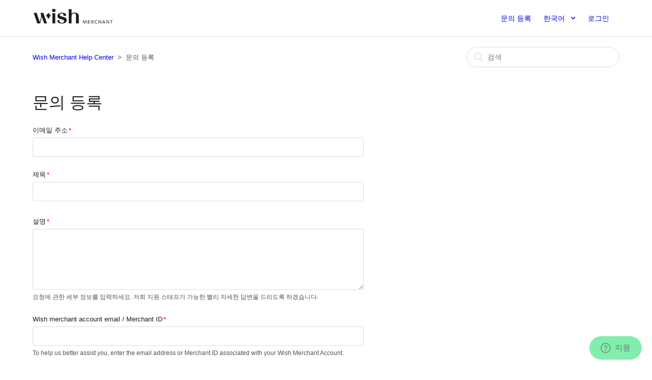

--- FILE ---
content_type: text/html; charset=utf-8
request_url: https://merchantfaq.wish.com/hc/ko/requests/new
body_size: 5053
content:
<!DOCTYPE html>
<html dir="ltr" lang="ko">
<head>
  <meta charset="utf-8" />
  <!-- v26840 -->


  <title>문의 등록 &ndash; Wish Merchant Help Center</title>

  <meta name="csrf-param" content="authenticity_token">
<meta name="csrf-token" content="hc:meta:server:nt_CJeBV4ccTFfmOtjNY7GIxkc-lqiMBRgLZBHIdtjOBZeCnhVNKPk25ilI87L7CCWuQDWm26CEy8D82CCh0Lw">

  <link href="https://merchantfaq.wish.com/hc/en-us/requests/new" rel="canonical">

  <link rel="stylesheet" href="//static.zdassets.com/hc/assets/application-f34d73e002337ab267a13449ad9d7955.css" media="all" id="stylesheet" />
    <!-- Entypo pictograms by Daniel Bruce — www.entypo.com -->
    <link rel="stylesheet" href="//static.zdassets.com/hc/assets/theming_v1_support-e05586b61178dcde2a13a3d323525a18.css" media="all" />
  <link rel="stylesheet" type="text/css" href="/hc/theming_assets/698788/159958/style.css?digest=26358364649883">

  <link rel="icon" type="image/x-icon" href="/hc/theming_assets/01HZPH7PY3QB5D38SMWMAS1PNH">

    <script src="//static.zdassets.com/hc/assets/jquery-ed472032c65bb4295993684c673d706a.js"></script>
    

  <meta content="width=device-width, initial-scale=1.0, maximum-scale=1.0, user-scalable=0" name="viewport" />

  <script type="text/javascript" src="/hc/theming_assets/698788/159958/script.js?digest=26358364649883"></script>
</head>
<body class="">
  
  
  

  <header class="header">
  <script type="text/javascript">
window.zESettings = {
  webWidget: {
    chat: {
      suppress: true
    }
  }
};
</script>
  <div class="logo">
    <a title="홈" href="/hc/ko">
      <img src="/hc/theming_assets/01HZPH7PSNXDCYBS59V0FHRES9" alt="로고">
    </a>
        
  </div>
  <div class="nav-wrapper">
    <span class="icon-menu"></span>
    <nav class="user-nav" id="user-nav">
          <a class="submit-a-request" href="/hc/ko/requests/new">문의 등록</a>
    </nav>
    <div class="footer-language-selector">
      
        <div class="dropdown language-selector" aria-haspopup="true">
          <a class="dropdown-toggle">
            한국어
          </a>
          <span class="dropdown-menu dropdown-menu-end" role="menu">
            
              <a href="/hc/change_language/de?return_to=%2Fhc%2Fde%2Frequests%2Fnew" dir="ltr" rel="nofollow" role="menuitem">
                Deutsch
              </a>
            
              <a href="/hc/change_language/en-us?return_to=%2Fhc%2Fen-us%2Frequests%2Fnew" dir="ltr" rel="nofollow" role="menuitem">
                English (US)
              </a>
            
              <a href="/hc/change_language/es?return_to=%2Fhc%2Fes%2Frequests%2Fnew" dir="ltr" rel="nofollow" role="menuitem">
                Español
              </a>
            
              <a href="/hc/change_language/fr?return_to=%2Fhc%2Ffr%2Frequests%2Fnew" dir="ltr" rel="nofollow" role="menuitem">
                Français
              </a>
            
              <a href="/hc/change_language/it?return_to=%2Fhc%2Fit%2Frequests%2Fnew" dir="ltr" rel="nofollow" role="menuitem">
                Italiano
              </a>
            
              <a href="/hc/change_language/ja?return_to=%2Fhc%2Fja%2Frequests%2Fnew" dir="ltr" rel="nofollow" role="menuitem">
                日本語
              </a>
            
              <a href="/hc/change_language/pt?return_to=%2Fhc%2Fpt%2Frequests%2Fnew" dir="ltr" rel="nofollow" role="menuitem">
                Português
              </a>
            
              <a href="/hc/change_language/tr?return_to=%2Fhc%2Ftr%2Frequests%2Fnew" dir="ltr" rel="nofollow" role="menuitem">
                Türkçe
              </a>
            
              <a href="/hc/change_language/vi?return_to=%2Fhc%2Fvi%2Frequests%2Fnew" dir="ltr" rel="nofollow" role="menuitem">
                Tiếng Việt
              </a>
            
              <a href="/hc/change_language/zh-cn?return_to=%2Fhc%2Fzh-cn%2Frequests%2Fnew" dir="ltr" rel="nofollow" role="menuitem">
                简体中文
              </a>
            
          </span>
        </div>
      
    </div>
      <a class="login" data-auth-action="signin" role="button" rel="nofollow" title="대화 상자를 엽니다." href="/hc/ko/signin?return_to=https%3A%2F%2Fmerchantfaq.wish.com%2Fhc%2Fko%2Frequests%2Fnew&amp;locale=ko">로그인</a>

  </div>
  <script> window['_fs_debug'] = false; window['_fs_host'] = 'fullstory.com'; window['_fs_org'] = 'AE2NQ'; window['_fs_namespace'] = 'FS'; (function(m,n,e,t,l,o,g,y){ if (e in m) {if(m.console && m.console.log) { m.console.log('FullStory namespace conflict. Please set window["_fs_namespace"].');} return;} g=m[e]=function(a,b){g.q?g.q.push([a,b]):g._api(a,b);};g.q=[]; o=n.createElement(t);o.async=1;o.src='https://'+_fs_host+'/s/fs.js'; y=n.getElementsByTagName(t)[0];y.parentNode.insertBefore(o,y); g.identify=function(i,v){g(l,{uid:i});if(v)g(l,v)};g.setUserVars=function(v){g(l,v)}; y="rec";g.shutdown=function(i,v){g(y,!1)};g.restart=function(i,v){g(y,!0)}; g.identifyAccount=function(i,v){o='account';v=v||{};v.acctId=i;g(o,v)}; g.clearUserCookie=function(){}; })(window,document,window['_fs_namespace'],'script','user'); </script>
</header>


  <main role="main">
    <div class="container-divider"></div>
<div class="container">
  <nav class="sub-nav">
    <ol class="breadcrumbs">
  
    <li title="Wish Merchant Help Center">
      
        <a href="/hc/ko">Wish Merchant Help Center</a>
      
    </li>
  
    <li title="문의 등록">
      
        문의 등록
      
    </li>
  
</ol>

    <form role="search" class="search" data-search="" action="/hc/ko/search" accept-charset="UTF-8" method="get"><input type="hidden" name="utf8" value="&#x2713;" autocomplete="off" /><input type="search" name="query" id="query" placeholder="검색" aria-label="검색" /></form>
  </nav>

  <h1>
    문의 등록
    
  </h1>

  <div class="form">
    <form id="new_request" class="request-form" data-form="" data-form-type="request" action="/hc/ko/requests" accept-charset="UTF-8" method="post"><input type="hidden" name="utf8" value="&#x2713;" autocomplete="off" /><input type="hidden" name="authenticity_token" value="hc:requests:server:hgAkQROhjwSSiWP4cLEcUmxFWUil4AlQui9Ie1cXSrKZugbDdqck_cwlECT6bvp8Bx9Yimn8wnDO3a5JLSKIrg">



  

  <input type="hidden" name="request[ticket_form_id]" id="request_ticket_form_id" value="360004200834" autocomplete="off" />

  <div class="form-field string required request_anonymous_requester_email"><label for="request_anonymous_requester_email">이메일 주소</label>
<input type="text" name="request[anonymous_requester_email]" id="request_anonymous_requester_email" aria-required="true" />
</div>

  

  
    <div class="form-field string  required  request_subject" >
      <label id="request_subject_label" for="request_subject">제목</label>
      <input type="text" name="request[subject]" id="request_subject" maxlength="150" size="150" aria-required="true" aria-labelledby="request_subject_label" />
      
      
    </div>

    
      <div class="suggestion-list" data-hc-class="searchbox" data-hc-suggestion-list="true"></div>
    
  
    <div class="form-field text  required  request_description" >
      <label id="request_description_label" for="request_description">설명</label>
      <textarea name="request[description]" id="request_description" aria-required="true" aria-describedby="request_description_hint" aria-labelledby="request_description_label">
</textarea><input type="hidden" name="request[description_mimetype]" id="request_description_mimetype" value="text/plain" style="display: none;" autocomplete="off" />
      
      <p id="request_description_hint">요청에 관한 세부 정보를 입력하세요. 저희 지원 스태프가 가능한 빨리 자세한 답변을 드리도록 하겠습니다.</p>
    </div>

    
  
    <div class="form-field string  required  request_custom_fields_360001183814" >
      <label id="request_custom_fields_360001183814_label" for="request_custom_fields_360001183814">Wish merchant account email / Merchant ID</label>
      <input type="text" name="request[custom_fields][360001183814]" id="request_custom_fields_360001183814" aria-required="true" aria-describedby="request_custom_fields_360001183814_hint" aria-labelledby="request_custom_fields_360001183814_label" />
      
      <p id="request_custom_fields_360001183814_hint">To help us better assist you, enter the email address or Merchant ID associated with your Wish Merchant Account.</p>
    </div>

    
  
    <div class="form-field string  required  request_custom_fields_360001155153" >
      <label id="request_custom_fields_360001155153_label" for="request_custom_fields_360001155153">What is your question related to?</label>
      <input type="hidden" name="request[custom_fields][360001155153]" id="request_custom_fields_360001155153" autocomplete="off" data-tagger="[{&quot;label&quot;:&quot;-&quot;,&quot;value&quot;:&quot;&quot;},{&quot;label&quot;:&quot;Refunds and Returns&quot;,&quot;value&quot;:&quot;helpcenter_refunds_and_returns&quot;},{&quot;label&quot;:&quot;Payment&quot;,&quot;value&quot;:&quot;helpcenter_payment&quot;},{&quot;label&quot;:&quot;Shipping and Delivery&quot;,&quot;value&quot;:&quot;helpcenter_shipping_and_delivery&quot;},{&quot;label&quot;:&quot;Managing Orders&quot;,&quot;value&quot;:&quot;helpcenter_managing_orders&quot;},{&quot;label&quot;:&quot;Infractions and Warnings&quot;,&quot;value&quot;:&quot;helpcenter_infractions&quot;},{&quot;label&quot;:&quot;ProductBoost&quot;,&quot;value&quot;:&quot;helpcenter_productboost&quot;},{&quot;label&quot;:&quot;Customer Service&quot;,&quot;value&quot;:&quot;helpcenter_customer_service&quot;},{&quot;label&quot;:&quot;Others&quot;,&quot;value&quot;:&quot;helpcenter_others&quot;}]" aria-required="true" aria-labelledby="request_custom_fields_360001155153_label" />
      
      
    </div>

    
  

  <script data-conditional-fields="[]"></script>

  <div class="form-field">
  <label for="request-attachments">
    첨부 파일
  </label>
  <div id="upload-dropzone" class="upload-dropzone">
  <input type="file" multiple="true" id="request-attachments"
    data-fileupload="true"
    data-dropzone="upload-dropzone"
    data-error="upload-error"
    data-create-url="/hc/ko/request_uploads"
    data-name="request[attachments][]"
    data-pool="request-attachments-pool"
    data-delete-confirm-msg=""
    aria-describedby="upload-error" />
  <span>
    <a>파일 추가</a> 또는 파일을 여기로 드래그
  </span>
</div>

<div id="upload-error" class="notification notification-error notification-inline">
  <span data-upload-error-message></span>
</div>


  <ul id="request-attachments-pool" class="upload-pool" data-template="upload-template"></ul>

<script type="text/html" id="upload-template">
<li class="upload-item" data-upload-item>
  <a class="upload-link" target="_blank" data-upload-link></a>
  <p class="upload-path" data-upload-path></p>
  <p class="upload-path" data-upload-size></p>
  <p data-upload-issue class="notification notification-alert notification-inline" aria-hidden="true"></p>
  <span class="upload-remove" data-upload-remove></span>
  <div class="upload-progress" data-upload-progress></div>
  <input type="hidden">
</li>
</script>


</div>


  

  

  <footer><input type="submit" name="commit" value="제출" /></footer>

</form>





  </div>

  
</div>

  </main>

  <footer class="footer">
  <div class="footer-inner">
    <a title="홈" href="/hc/ko">Wish Merchant Help Center</a>

    <div class="footer-language-selector">
      
        <div class="dropdown language-selector" aria-haspopup="true">
          <a class="dropdown-toggle">
            한국어
          </a>
          <span class="dropdown-menu dropdown-menu-end" role="menu">
            
              <a href="/hc/change_language/de?return_to=%2Fhc%2Fde%2Frequests%2Fnew" dir="ltr" rel="nofollow" role="menuitem">
                Deutsch
              </a>
            
              <a href="/hc/change_language/en-us?return_to=%2Fhc%2Fen-us%2Frequests%2Fnew" dir="ltr" rel="nofollow" role="menuitem">
                English (US)
              </a>
            
              <a href="/hc/change_language/es?return_to=%2Fhc%2Fes%2Frequests%2Fnew" dir="ltr" rel="nofollow" role="menuitem">
                Español
              </a>
            
              <a href="/hc/change_language/fr?return_to=%2Fhc%2Ffr%2Frequests%2Fnew" dir="ltr" rel="nofollow" role="menuitem">
                Français
              </a>
            
              <a href="/hc/change_language/it?return_to=%2Fhc%2Fit%2Frequests%2Fnew" dir="ltr" rel="nofollow" role="menuitem">
                Italiano
              </a>
            
              <a href="/hc/change_language/ja?return_to=%2Fhc%2Fja%2Frequests%2Fnew" dir="ltr" rel="nofollow" role="menuitem">
                日本語
              </a>
            
              <a href="/hc/change_language/pt?return_to=%2Fhc%2Fpt%2Frequests%2Fnew" dir="ltr" rel="nofollow" role="menuitem">
                Português
              </a>
            
              <a href="/hc/change_language/tr?return_to=%2Fhc%2Ftr%2Frequests%2Fnew" dir="ltr" rel="nofollow" role="menuitem">
                Türkçe
              </a>
            
              <a href="/hc/change_language/vi?return_to=%2Fhc%2Fvi%2Frequests%2Fnew" dir="ltr" rel="nofollow" role="menuitem">
                Tiếng Việt
              </a>
            
              <a href="/hc/change_language/zh-cn?return_to=%2Fhc%2Fzh-cn%2Frequests%2Fnew" dir="ltr" rel="nofollow" role="menuitem">
                简体中文
              </a>
            
          </span>
        </div>
      
    </div>
  </div>
</footer>



  <!-- / -->

  
  <script src="//static.zdassets.com/hc/assets/ko.0859f106792322ace63a.js"></script>
  <script src="https://wishmerchants.zendesk.com/auth/v2/host/without_iframe.js" data-brand-id="159958" data-return-to="https://merchantfaq.wish.com/hc/ko/requests/new" data-theme="hc" data-locale="ko" data-auth-origin="159958,true,true"></script>

  <script type="text/javascript">
  /*

    Greetings sourcecode lurker!

    This is for internal Zendesk and legacy usage,
    we don't support or guarantee any of these values
    so please don't build stuff on top of them.

  */

  HelpCenter = {};
  HelpCenter.account = {"subdomain":"wishmerchants","environment":"production","name":"Wish Merchant Support"};
  HelpCenter.user = {"identifier":"da39a3ee5e6b4b0d3255bfef95601890afd80709","email":null,"name":"","role":"anonymous","avatar_url":"https://assets.zendesk.com/hc/assets/default_avatar.png","is_admin":false,"organizations":[],"groups":[]};
  HelpCenter.internal = {"asset_url":"//static.zdassets.com/hc/assets/","web_widget_asset_composer_url":"https://static.zdassets.com/ekr/snippet.js","current_session":{"locale":"ko","csrf_token":"hc:hcobject:server:ApyVujnKR8J-NWrPWqvVj8vwwJ8FsFHsbkGWHSNw0hEdJrc4XMzsOyCZGRPQdDOhoKrBXcmsmswas3AvWUUQDQ","shared_csrf_token":null},"usage_tracking":{"event":"submit_request_form_viewed","data":"[base64]--c2a332e2c34c161dee7752c43634a50eecd778aa","url":"https://merchantfaq.wish.com/hc/activity"},"current_record_id":null,"current_record_url":null,"current_record_title":null,"current_text_direction":"ltr","current_brand_id":159958,"current_brand_name":"Wish Merchant Support","current_brand_url":"https://wishmerchants.zendesk.com","current_brand_active":true,"current_path":"/hc/ko/requests/new","show_autocomplete_breadcrumbs":true,"user_info_changing_enabled":false,"has_user_profiles_enabled":false,"has_end_user_attachments":true,"user_aliases_enabled":false,"has_anonymous_kb_voting":true,"has_multi_language_help_center":true,"show_at_mentions":false,"embeddables_config":{"embeddables_web_widget":true,"embeddables_help_center_auth_enabled":false,"embeddables_connect_ipms":false},"answer_bot_subdomain":"static","gather_plan_state":"cancelled","has_article_verification":false,"has_gather":false,"has_ckeditor":false,"has_community_enabled":false,"has_community_badges":false,"has_community_post_content_tagging":false,"has_gather_content_tags":false,"has_guide_content_tags":true,"has_user_segments":true,"has_answer_bot_web_form_enabled":false,"has_garden_modals":false,"theming_cookie_key":"hc-da39a3ee5e6b4b0d3255bfef95601890afd80709-2-preview","is_preview":false,"has_search_settings_in_plan":true,"theming_api_version":1,"theming_settings":{"brand_color":"rgba(50, 228, 118, 1)","brand_text_color":"rgba(247, 247, 247, 1)","text_color":"rgba(30, 30, 28, 1)","link_color":"rgba(0, 0, 238, 1)","background_color":"rgba(255, 255, 255, 1)","heading_font":"-apple-system, BlinkMacSystemFont, 'Segoe UI', Helvetica, Arial, sans-serif","text_font":"-apple-system, BlinkMacSystemFont, 'Segoe UI', Helvetica, Arial, sans-serif","logo":"/hc/theming_assets/01HZPH7PSNXDCYBS59V0FHRES9","favicon":"/hc/theming_assets/01HZPH7PY3QB5D38SMWMAS1PNH","homepage_background_image":"/hc/theming_assets/01HZPH7Q284XTMDN0T8JWRE3WT","community_background_image":"/hc/theming_assets/01HZPH7Q6GDSXH4QZW74SX0H6C","community_image":"/hc/theming_assets/01HZPH7QAFF5RPCS99N3HA739G"},"has_pci_credit_card_custom_field":true,"help_center_restricted":false,"is_assuming_someone_else":false,"flash_messages":[],"user_photo_editing_enabled":true,"user_preferred_locale":"en-us","base_locale":"ko","login_url":"/hc/ko/signin?return_to=https%3A%2F%2Fmerchantfaq.wish.com%2Fhc%2Fko%2Frequests%2Fnew","has_alternate_templates":false,"has_custom_statuses_enabled":false,"has_hc_generative_answers_setting_enabled":true,"has_generative_search_with_zgpt_enabled":false,"has_suggested_initial_questions_enabled":false,"has_guide_service_catalog":false,"has_service_catalog_search_poc":false,"has_service_catalog_itam":false,"has_csat_reverse_2_scale_in_mobile":false,"has_knowledge_navigation":false,"has_unified_navigation":false,"has_unified_navigation_eap_access":false,"has_csat_bet365_branding":false,"version":"v26840","dev_mode":false};
</script>

  
  <script src="//static.zdassets.com/hc/assets/moment-3b62525bdab669b7b17d1a9d8b5d46b4.js"></script>
  <script src="//static.zdassets.com/hc/assets/hc_enduser-be182e02d9d03985cf4f06a89a977e3d.js"></script>
  
  
</body>
</html>